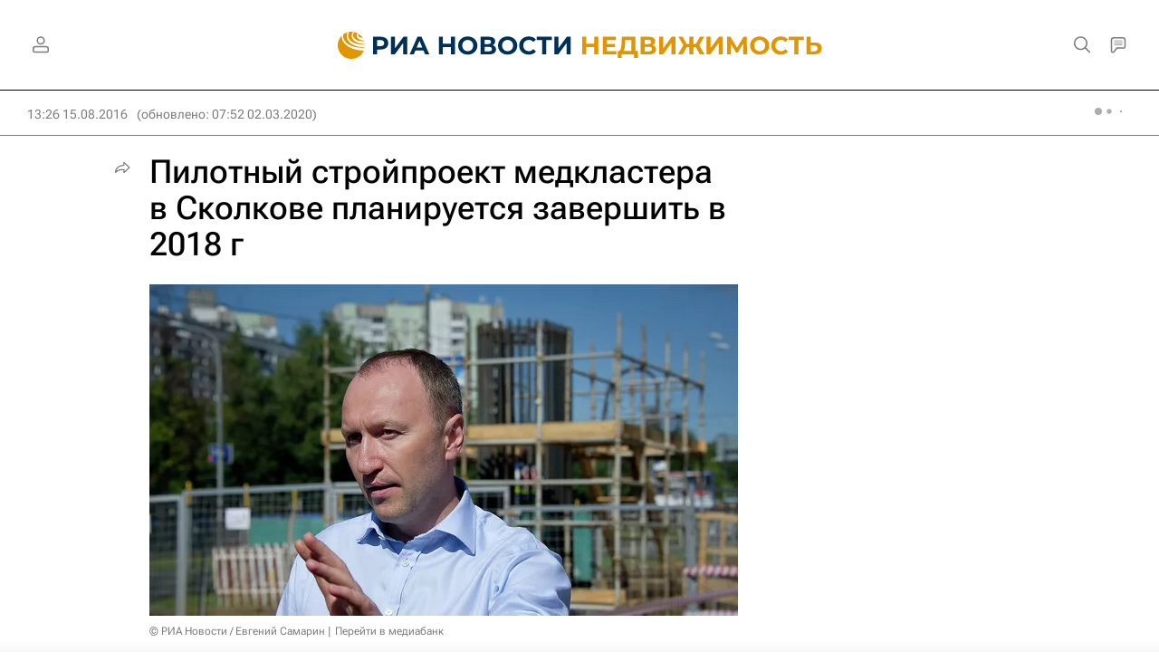

--- FILE ---
content_type: text/html
request_url: https://tns-counter.ru/nc01a**R%3Eundefined*rian_ru/ru/UTF-8/tmsec=rian_ru/619227227***
body_size: -73
content:
17756D226978A941X1769515329:17756D226978A941X1769515329